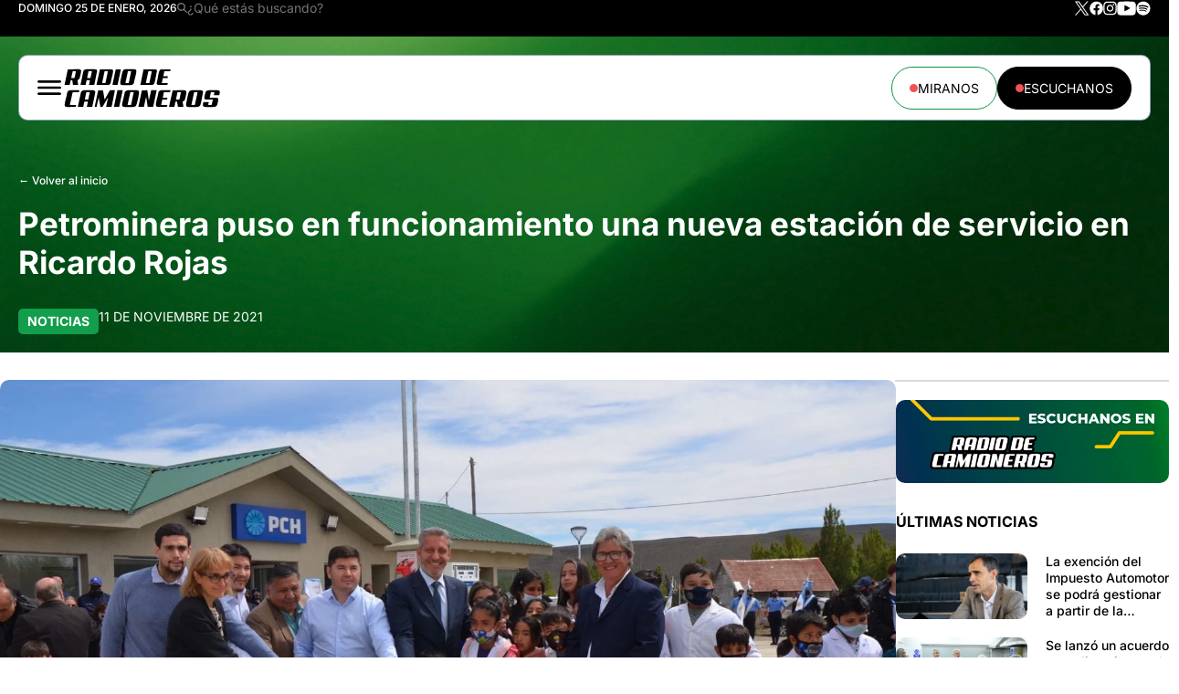

--- FILE ---
content_type: text/html; charset=UTF-8
request_url: https://radiodecamioneros.com.ar/petrominera-puso-en-funcionamiento-una-nueva-estacion-de-servicio-en-ricardo-rojas/
body_size: 23971
content:
<!DOCTYPE html>
<html lang="es-AR">

<head>
    <meta charset="UTF-8">
    <meta http-equiv="X-UA-Compatible" content="IE=edge">
    <meta name="viewport" content="width=device-width, initial-scale=1.0, maximum-scale=1.0, user-scalable=no" />
    <title>Radio de Camioneros </title>
	
	<script async src="https://securepubads.g.doubleclick.net/tag/js/gpt.js" crossorigin="anonymous"></script>
	<script>
	  window.googletag = window.googletag || {cmd: []};
	  googletag.cmd.push(function() {
		  
		googletag.defineSlot('/22919303237/rdc_ms', [[300, 100], [970, 90]], 'div-gpt-ad-1748874520851-0').addService(googletag.pubads());
		googletag.defineSlot('/22919303237/rdc_rec', [300, 250], 'div-gpt-ad-1748870191411-0').addService(googletag.pubads());
		  
		googletag.pubads().enableSingleRequest();
		googletag.enableServices();
	  });
	</script>

    <meta name='robots' content='index, follow, max-image-preview:large, max-snippet:-1, max-video-preview:-1' />
	<style>img:is([sizes="auto" i], [sizes^="auto," i]) { contain-intrinsic-size: 3000px 1500px }</style>
	
	<!-- This site is optimized with the Yoast SEO plugin v26.8 - https://yoast.com/product/yoast-seo-wordpress/ -->
	<link rel="canonical" href="https://radiodecamioneros.com.ar/petrominera-puso-en-funcionamiento-una-nueva-estacion-de-servicio-en-ricardo-rojas/" />
	<meta property="og:locale" content="es_ES" />
	<meta property="og:type" content="article" />
	<meta property="og:title" content="Petrominera puso en funcionamiento una nueva estación de servicio en Ricardo Rojas - Radio de Camioneros" />
	<meta property="og:description" content="Lleva el nombre de José Luis Esperón, en memoria de quien en vida fuera gerente general de la empresa de energía. La obra, tan esperada por los vecinos, quedó operativa en el marco del 97° aniversario de la comuna rural. La red PetroChubut suma así 15 bocas de expendio en todo el territorio provincial En..." />
	<meta property="og:url" content="https://radiodecamioneros.com.ar/petrominera-puso-en-funcionamiento-una-nueva-estacion-de-servicio-en-ricardo-rojas/" />
	<meta property="og:site_name" content="Radio de Camioneros" />
	<meta property="article:publisher" content="https://www.facebook.com/radiodecamioneros/" />
	<meta property="article:published_time" content="2021-11-11T20:21:57+00:00" />
	<meta property="article:modified_time" content="2021-11-11T20:21:59+00:00" />
	<meta property="og:image" content="https://radiodecamioneros.com.ar/wp-content/uploads/2021/11/WhatsApp-Image-2021-11-11-at-16.58.56.jpeg" />
	<meta property="og:image:width" content="1600" />
	<meta property="og:image:height" content="1060" />
	<meta property="og:image:type" content="image/jpeg" />
	<meta name="author" content="Contenidos" />
	<meta name="twitter:card" content="summary_large_image" />
	<meta name="twitter:creator" content="@camionerosradio" />
	<meta name="twitter:site" content="@camionerosradio" />
	<meta name="twitter:label1" content="Escrito por" />
	<meta name="twitter:data1" content="Contenidos" />
	<meta name="twitter:label2" content="Tiempo de lectura" />
	<meta name="twitter:data2" content="4 minutos" />
	<script type="application/ld+json" class="yoast-schema-graph">{"@context":"https://schema.org","@graph":[{"@type":"Article","@id":"https://radiodecamioneros.com.ar/petrominera-puso-en-funcionamiento-una-nueva-estacion-de-servicio-en-ricardo-rojas/#article","isPartOf":{"@id":"https://radiodecamioneros.com.ar/petrominera-puso-en-funcionamiento-una-nueva-estacion-de-servicio-en-ricardo-rojas/"},"author":{"name":"Contenidos","@id":"https://radiodecamioneros.com.ar/#/schema/person/603f0eb8a73f06f41580f5b772a1e2a8"},"headline":"Petrominera puso en funcionamiento una nueva estación de servicio en Ricardo Rojas","datePublished":"2021-11-11T20:21:57+00:00","dateModified":"2021-11-11T20:21:59+00:00","mainEntityOfPage":{"@id":"https://radiodecamioneros.com.ar/petrominera-puso-en-funcionamiento-una-nueva-estacion-de-servicio-en-ricardo-rojas/"},"wordCount":804,"image":{"@id":"https://radiodecamioneros.com.ar/petrominera-puso-en-funcionamiento-una-nueva-estacion-de-servicio-en-ricardo-rojas/#primaryimage"},"thumbnailUrl":"https://radiodecamioneros.com.ar/wp-content/uploads/2021/11/WhatsApp-Image-2021-11-11-at-16.58.56.jpeg","keywords":["jose luis esperon","petrominera","ricardo rojas"],"articleSection":["Noticias"],"inLanguage":"es-AR"},{"@type":"WebPage","@id":"https://radiodecamioneros.com.ar/petrominera-puso-en-funcionamiento-una-nueva-estacion-de-servicio-en-ricardo-rojas/","url":"https://radiodecamioneros.com.ar/petrominera-puso-en-funcionamiento-una-nueva-estacion-de-servicio-en-ricardo-rojas/","name":"Petrominera puso en funcionamiento una nueva estación de servicio en Ricardo Rojas - Radio de Camioneros","isPartOf":{"@id":"https://radiodecamioneros.com.ar/#website"},"primaryImageOfPage":{"@id":"https://radiodecamioneros.com.ar/petrominera-puso-en-funcionamiento-una-nueva-estacion-de-servicio-en-ricardo-rojas/#primaryimage"},"image":{"@id":"https://radiodecamioneros.com.ar/petrominera-puso-en-funcionamiento-una-nueva-estacion-de-servicio-en-ricardo-rojas/#primaryimage"},"thumbnailUrl":"https://radiodecamioneros.com.ar/wp-content/uploads/2021/11/WhatsApp-Image-2021-11-11-at-16.58.56.jpeg","datePublished":"2021-11-11T20:21:57+00:00","dateModified":"2021-11-11T20:21:59+00:00","author":{"@id":"https://radiodecamioneros.com.ar/#/schema/person/603f0eb8a73f06f41580f5b772a1e2a8"},"breadcrumb":{"@id":"https://radiodecamioneros.com.ar/petrominera-puso-en-funcionamiento-una-nueva-estacion-de-servicio-en-ricardo-rojas/#breadcrumb"},"inLanguage":"es-AR","potentialAction":[{"@type":"ReadAction","target":["https://radiodecamioneros.com.ar/petrominera-puso-en-funcionamiento-una-nueva-estacion-de-servicio-en-ricardo-rojas/"]}]},{"@type":"ImageObject","inLanguage":"es-AR","@id":"https://radiodecamioneros.com.ar/petrominera-puso-en-funcionamiento-una-nueva-estacion-de-servicio-en-ricardo-rojas/#primaryimage","url":"https://radiodecamioneros.com.ar/wp-content/uploads/2021/11/WhatsApp-Image-2021-11-11-at-16.58.56.jpeg","contentUrl":"https://radiodecamioneros.com.ar/wp-content/uploads/2021/11/WhatsApp-Image-2021-11-11-at-16.58.56.jpeg","width":1600,"height":1060},{"@type":"BreadcrumbList","@id":"https://radiodecamioneros.com.ar/petrominera-puso-en-funcionamiento-una-nueva-estacion-de-servicio-en-ricardo-rojas/#breadcrumb","itemListElement":[{"@type":"ListItem","position":1,"name":"Portada","item":"https://radiodecamioneros.com.ar/"},{"@type":"ListItem","position":2,"name":"Petrominera puso en funcionamiento una nueva estación de servicio en Ricardo Rojas"}]},{"@type":"WebSite","@id":"https://radiodecamioneros.com.ar/#website","url":"https://radiodecamioneros.com.ar/","name":"Radio de Camioneros","description":"Un sentimiento hecho radio","alternateName":"Radio Camioneros","potentialAction":[{"@type":"SearchAction","target":{"@type":"EntryPoint","urlTemplate":"https://radiodecamioneros.com.ar/?s={search_term_string}"},"query-input":{"@type":"PropertyValueSpecification","valueRequired":true,"valueName":"search_term_string"}}],"inLanguage":"es-AR"},{"@type":"Person","@id":"https://radiodecamioneros.com.ar/#/schema/person/603f0eb8a73f06f41580f5b772a1e2a8","name":"Contenidos"}]}</script>
	<!-- / Yoast SEO plugin. -->


<link rel='dns-prefetch' href='//fonts.googleapis.com' />
<script type="text/javascript">
/* <![CDATA[ */
window._wpemojiSettings = {"baseUrl":"https:\/\/s.w.org\/images\/core\/emoji\/16.0.1\/72x72\/","ext":".png","svgUrl":"https:\/\/s.w.org\/images\/core\/emoji\/16.0.1\/svg\/","svgExt":".svg","source":{"concatemoji":"https:\/\/radiodecamioneros.com.ar\/wp-includes\/js\/wp-emoji-release.min.js?ver=6.8.3"}};
/*! This file is auto-generated */
!function(s,n){var o,i,e;function c(e){try{var t={supportTests:e,timestamp:(new Date).valueOf()};sessionStorage.setItem(o,JSON.stringify(t))}catch(e){}}function p(e,t,n){e.clearRect(0,0,e.canvas.width,e.canvas.height),e.fillText(t,0,0);var t=new Uint32Array(e.getImageData(0,0,e.canvas.width,e.canvas.height).data),a=(e.clearRect(0,0,e.canvas.width,e.canvas.height),e.fillText(n,0,0),new Uint32Array(e.getImageData(0,0,e.canvas.width,e.canvas.height).data));return t.every(function(e,t){return e===a[t]})}function u(e,t){e.clearRect(0,0,e.canvas.width,e.canvas.height),e.fillText(t,0,0);for(var n=e.getImageData(16,16,1,1),a=0;a<n.data.length;a++)if(0!==n.data[a])return!1;return!0}function f(e,t,n,a){switch(t){case"flag":return n(e,"\ud83c\udff3\ufe0f\u200d\u26a7\ufe0f","\ud83c\udff3\ufe0f\u200b\u26a7\ufe0f")?!1:!n(e,"\ud83c\udde8\ud83c\uddf6","\ud83c\udde8\u200b\ud83c\uddf6")&&!n(e,"\ud83c\udff4\udb40\udc67\udb40\udc62\udb40\udc65\udb40\udc6e\udb40\udc67\udb40\udc7f","\ud83c\udff4\u200b\udb40\udc67\u200b\udb40\udc62\u200b\udb40\udc65\u200b\udb40\udc6e\u200b\udb40\udc67\u200b\udb40\udc7f");case"emoji":return!a(e,"\ud83e\udedf")}return!1}function g(e,t,n,a){var r="undefined"!=typeof WorkerGlobalScope&&self instanceof WorkerGlobalScope?new OffscreenCanvas(300,150):s.createElement("canvas"),o=r.getContext("2d",{willReadFrequently:!0}),i=(o.textBaseline="top",o.font="600 32px Arial",{});return e.forEach(function(e){i[e]=t(o,e,n,a)}),i}function t(e){var t=s.createElement("script");t.src=e,t.defer=!0,s.head.appendChild(t)}"undefined"!=typeof Promise&&(o="wpEmojiSettingsSupports",i=["flag","emoji"],n.supports={everything:!0,everythingExceptFlag:!0},e=new Promise(function(e){s.addEventListener("DOMContentLoaded",e,{once:!0})}),new Promise(function(t){var n=function(){try{var e=JSON.parse(sessionStorage.getItem(o));if("object"==typeof e&&"number"==typeof e.timestamp&&(new Date).valueOf()<e.timestamp+604800&&"object"==typeof e.supportTests)return e.supportTests}catch(e){}return null}();if(!n){if("undefined"!=typeof Worker&&"undefined"!=typeof OffscreenCanvas&&"undefined"!=typeof URL&&URL.createObjectURL&&"undefined"!=typeof Blob)try{var e="postMessage("+g.toString()+"("+[JSON.stringify(i),f.toString(),p.toString(),u.toString()].join(",")+"));",a=new Blob([e],{type:"text/javascript"}),r=new Worker(URL.createObjectURL(a),{name:"wpTestEmojiSupports"});return void(r.onmessage=function(e){c(n=e.data),r.terminate(),t(n)})}catch(e){}c(n=g(i,f,p,u))}t(n)}).then(function(e){for(var t in e)n.supports[t]=e[t],n.supports.everything=n.supports.everything&&n.supports[t],"flag"!==t&&(n.supports.everythingExceptFlag=n.supports.everythingExceptFlag&&n.supports[t]);n.supports.everythingExceptFlag=n.supports.everythingExceptFlag&&!n.supports.flag,n.DOMReady=!1,n.readyCallback=function(){n.DOMReady=!0}}).then(function(){return e}).then(function(){var e;n.supports.everything||(n.readyCallback(),(e=n.source||{}).concatemoji?t(e.concatemoji):e.wpemoji&&e.twemoji&&(t(e.twemoji),t(e.wpemoji)))}))}((window,document),window._wpemojiSettings);
/* ]]> */
</script>

<style id='wp-emoji-styles-inline-css' type='text/css'>

	img.wp-smiley, img.emoji {
		display: inline !important;
		border: none !important;
		box-shadow: none !important;
		height: 1em !important;
		width: 1em !important;
		margin: 0 0.07em !important;
		vertical-align: -0.1em !important;
		background: none !important;
		padding: 0 !important;
	}
</style>
<link rel='stylesheet' id='wp-block-library-css' href='https://radiodecamioneros.com.ar/wp-includes/css/dist/block-library/style.min.css?ver=6.8.3' type='text/css' media='all' />
<style id='classic-theme-styles-inline-css' type='text/css'>
/*! This file is auto-generated */
.wp-block-button__link{color:#fff;background-color:#32373c;border-radius:9999px;box-shadow:none;text-decoration:none;padding:calc(.667em + 2px) calc(1.333em + 2px);font-size:1.125em}.wp-block-file__button{background:#32373c;color:#fff;text-decoration:none}
</style>
<link rel='stylesheet' id='jet-engine-frontend-css' href='https://radiodecamioneros.com.ar/wp-content/plugins/jet-engine/assets/css/frontend.css?ver=3.7.5' type='text/css' media='all' />
<style id='global-styles-inline-css' type='text/css'>
:root{--wp--preset--aspect-ratio--square: 1;--wp--preset--aspect-ratio--4-3: 4/3;--wp--preset--aspect-ratio--3-4: 3/4;--wp--preset--aspect-ratio--3-2: 3/2;--wp--preset--aspect-ratio--2-3: 2/3;--wp--preset--aspect-ratio--16-9: 16/9;--wp--preset--aspect-ratio--9-16: 9/16;--wp--preset--color--black: #000000;--wp--preset--color--cyan-bluish-gray: #abb8c3;--wp--preset--color--white: #ffffff;--wp--preset--color--pale-pink: #f78da7;--wp--preset--color--vivid-red: #cf2e2e;--wp--preset--color--luminous-vivid-orange: #ff6900;--wp--preset--color--luminous-vivid-amber: #fcb900;--wp--preset--color--light-green-cyan: #7bdcb5;--wp--preset--color--vivid-green-cyan: #00d084;--wp--preset--color--pale-cyan-blue: #8ed1fc;--wp--preset--color--vivid-cyan-blue: #0693e3;--wp--preset--color--vivid-purple: #9b51e0;--wp--preset--gradient--vivid-cyan-blue-to-vivid-purple: linear-gradient(135deg,rgba(6,147,227,1) 0%,rgb(155,81,224) 100%);--wp--preset--gradient--light-green-cyan-to-vivid-green-cyan: linear-gradient(135deg,rgb(122,220,180) 0%,rgb(0,208,130) 100%);--wp--preset--gradient--luminous-vivid-amber-to-luminous-vivid-orange: linear-gradient(135deg,rgba(252,185,0,1) 0%,rgba(255,105,0,1) 100%);--wp--preset--gradient--luminous-vivid-orange-to-vivid-red: linear-gradient(135deg,rgba(255,105,0,1) 0%,rgb(207,46,46) 100%);--wp--preset--gradient--very-light-gray-to-cyan-bluish-gray: linear-gradient(135deg,rgb(238,238,238) 0%,rgb(169,184,195) 100%);--wp--preset--gradient--cool-to-warm-spectrum: linear-gradient(135deg,rgb(74,234,220) 0%,rgb(151,120,209) 20%,rgb(207,42,186) 40%,rgb(238,44,130) 60%,rgb(251,105,98) 80%,rgb(254,248,76) 100%);--wp--preset--gradient--blush-light-purple: linear-gradient(135deg,rgb(255,206,236) 0%,rgb(152,150,240) 100%);--wp--preset--gradient--blush-bordeaux: linear-gradient(135deg,rgb(254,205,165) 0%,rgb(254,45,45) 50%,rgb(107,0,62) 100%);--wp--preset--gradient--luminous-dusk: linear-gradient(135deg,rgb(255,203,112) 0%,rgb(199,81,192) 50%,rgb(65,88,208) 100%);--wp--preset--gradient--pale-ocean: linear-gradient(135deg,rgb(255,245,203) 0%,rgb(182,227,212) 50%,rgb(51,167,181) 100%);--wp--preset--gradient--electric-grass: linear-gradient(135deg,rgb(202,248,128) 0%,rgb(113,206,126) 100%);--wp--preset--gradient--midnight: linear-gradient(135deg,rgb(2,3,129) 0%,rgb(40,116,252) 100%);--wp--preset--font-size--small: 13px;--wp--preset--font-size--medium: 20px;--wp--preset--font-size--large: 36px;--wp--preset--font-size--x-large: 42px;--wp--preset--spacing--20: 0.44rem;--wp--preset--spacing--30: 0.67rem;--wp--preset--spacing--40: 1rem;--wp--preset--spacing--50: 1.5rem;--wp--preset--spacing--60: 2.25rem;--wp--preset--spacing--70: 3.38rem;--wp--preset--spacing--80: 5.06rem;--wp--preset--shadow--natural: 6px 6px 9px rgba(0, 0, 0, 0.2);--wp--preset--shadow--deep: 12px 12px 50px rgba(0, 0, 0, 0.4);--wp--preset--shadow--sharp: 6px 6px 0px rgba(0, 0, 0, 0.2);--wp--preset--shadow--outlined: 6px 6px 0px -3px rgba(255, 255, 255, 1), 6px 6px rgba(0, 0, 0, 1);--wp--preset--shadow--crisp: 6px 6px 0px rgba(0, 0, 0, 1);}:where(.is-layout-flex){gap: 0.5em;}:where(.is-layout-grid){gap: 0.5em;}body .is-layout-flex{display: flex;}.is-layout-flex{flex-wrap: wrap;align-items: center;}.is-layout-flex > :is(*, div){margin: 0;}body .is-layout-grid{display: grid;}.is-layout-grid > :is(*, div){margin: 0;}:where(.wp-block-columns.is-layout-flex){gap: 2em;}:where(.wp-block-columns.is-layout-grid){gap: 2em;}:where(.wp-block-post-template.is-layout-flex){gap: 1.25em;}:where(.wp-block-post-template.is-layout-grid){gap: 1.25em;}.has-black-color{color: var(--wp--preset--color--black) !important;}.has-cyan-bluish-gray-color{color: var(--wp--preset--color--cyan-bluish-gray) !important;}.has-white-color{color: var(--wp--preset--color--white) !important;}.has-pale-pink-color{color: var(--wp--preset--color--pale-pink) !important;}.has-vivid-red-color{color: var(--wp--preset--color--vivid-red) !important;}.has-luminous-vivid-orange-color{color: var(--wp--preset--color--luminous-vivid-orange) !important;}.has-luminous-vivid-amber-color{color: var(--wp--preset--color--luminous-vivid-amber) !important;}.has-light-green-cyan-color{color: var(--wp--preset--color--light-green-cyan) !important;}.has-vivid-green-cyan-color{color: var(--wp--preset--color--vivid-green-cyan) !important;}.has-pale-cyan-blue-color{color: var(--wp--preset--color--pale-cyan-blue) !important;}.has-vivid-cyan-blue-color{color: var(--wp--preset--color--vivid-cyan-blue) !important;}.has-vivid-purple-color{color: var(--wp--preset--color--vivid-purple) !important;}.has-black-background-color{background-color: var(--wp--preset--color--black) !important;}.has-cyan-bluish-gray-background-color{background-color: var(--wp--preset--color--cyan-bluish-gray) !important;}.has-white-background-color{background-color: var(--wp--preset--color--white) !important;}.has-pale-pink-background-color{background-color: var(--wp--preset--color--pale-pink) !important;}.has-vivid-red-background-color{background-color: var(--wp--preset--color--vivid-red) !important;}.has-luminous-vivid-orange-background-color{background-color: var(--wp--preset--color--luminous-vivid-orange) !important;}.has-luminous-vivid-amber-background-color{background-color: var(--wp--preset--color--luminous-vivid-amber) !important;}.has-light-green-cyan-background-color{background-color: var(--wp--preset--color--light-green-cyan) !important;}.has-vivid-green-cyan-background-color{background-color: var(--wp--preset--color--vivid-green-cyan) !important;}.has-pale-cyan-blue-background-color{background-color: var(--wp--preset--color--pale-cyan-blue) !important;}.has-vivid-cyan-blue-background-color{background-color: var(--wp--preset--color--vivid-cyan-blue) !important;}.has-vivid-purple-background-color{background-color: var(--wp--preset--color--vivid-purple) !important;}.has-black-border-color{border-color: var(--wp--preset--color--black) !important;}.has-cyan-bluish-gray-border-color{border-color: var(--wp--preset--color--cyan-bluish-gray) !important;}.has-white-border-color{border-color: var(--wp--preset--color--white) !important;}.has-pale-pink-border-color{border-color: var(--wp--preset--color--pale-pink) !important;}.has-vivid-red-border-color{border-color: var(--wp--preset--color--vivid-red) !important;}.has-luminous-vivid-orange-border-color{border-color: var(--wp--preset--color--luminous-vivid-orange) !important;}.has-luminous-vivid-amber-border-color{border-color: var(--wp--preset--color--luminous-vivid-amber) !important;}.has-light-green-cyan-border-color{border-color: var(--wp--preset--color--light-green-cyan) !important;}.has-vivid-green-cyan-border-color{border-color: var(--wp--preset--color--vivid-green-cyan) !important;}.has-pale-cyan-blue-border-color{border-color: var(--wp--preset--color--pale-cyan-blue) !important;}.has-vivid-cyan-blue-border-color{border-color: var(--wp--preset--color--vivid-cyan-blue) !important;}.has-vivid-purple-border-color{border-color: var(--wp--preset--color--vivid-purple) !important;}.has-vivid-cyan-blue-to-vivid-purple-gradient-background{background: var(--wp--preset--gradient--vivid-cyan-blue-to-vivid-purple) !important;}.has-light-green-cyan-to-vivid-green-cyan-gradient-background{background: var(--wp--preset--gradient--light-green-cyan-to-vivid-green-cyan) !important;}.has-luminous-vivid-amber-to-luminous-vivid-orange-gradient-background{background: var(--wp--preset--gradient--luminous-vivid-amber-to-luminous-vivid-orange) !important;}.has-luminous-vivid-orange-to-vivid-red-gradient-background{background: var(--wp--preset--gradient--luminous-vivid-orange-to-vivid-red) !important;}.has-very-light-gray-to-cyan-bluish-gray-gradient-background{background: var(--wp--preset--gradient--very-light-gray-to-cyan-bluish-gray) !important;}.has-cool-to-warm-spectrum-gradient-background{background: var(--wp--preset--gradient--cool-to-warm-spectrum) !important;}.has-blush-light-purple-gradient-background{background: var(--wp--preset--gradient--blush-light-purple) !important;}.has-blush-bordeaux-gradient-background{background: var(--wp--preset--gradient--blush-bordeaux) !important;}.has-luminous-dusk-gradient-background{background: var(--wp--preset--gradient--luminous-dusk) !important;}.has-pale-ocean-gradient-background{background: var(--wp--preset--gradient--pale-ocean) !important;}.has-electric-grass-gradient-background{background: var(--wp--preset--gradient--electric-grass) !important;}.has-midnight-gradient-background{background: var(--wp--preset--gradient--midnight) !important;}.has-small-font-size{font-size: var(--wp--preset--font-size--small) !important;}.has-medium-font-size{font-size: var(--wp--preset--font-size--medium) !important;}.has-large-font-size{font-size: var(--wp--preset--font-size--large) !important;}.has-x-large-font-size{font-size: var(--wp--preset--font-size--x-large) !important;}
:where(.wp-block-post-template.is-layout-flex){gap: 1.25em;}:where(.wp-block-post-template.is-layout-grid){gap: 1.25em;}
:where(.wp-block-columns.is-layout-flex){gap: 2em;}:where(.wp-block-columns.is-layout-grid){gap: 2em;}
:root :where(.wp-block-pullquote){font-size: 1.5em;line-height: 1.6;}
</style>
<link rel='stylesheet' id='inter-font-css' href='https://fonts.googleapis.com/css2?family=Inter%3Awght%40400%3B500%3B600%3B700&#038;display=swap&#038;ver=6.8.3' type='text/css' media='all' />
<link rel='stylesheet' id='estilos-principales-css' href='https://radiodecamioneros.com.ar/wp-content/themes/radio-camioneros-v2/style.css?ver=6.8.3' type='text/css' media='all' />
<link rel='stylesheet' id='top-navbar-style-css' href='https://radiodecamioneros.com.ar/wp-content/themes/radio-camioneros-v2/assets/css/top-navbar.css' type='text/css' media='all' />
<link rel='stylesheet' id='navbar-style-css' href='https://radiodecamioneros.com.ar/wp-content/themes/radio-camioneros-v2/assets/css/navbar.css' type='text/css' media='all' />
<link rel='stylesheet' id='footer-style-css' href='https://radiodecamioneros.com.ar/wp-content/themes/radio-camioneros-v2/assets/css/footer.css' type='text/css' media='all' />
<link rel='stylesheet' id='elementor-frontend-css' href='https://radiodecamioneros.com.ar/wp-content/uploads/elementor/css/custom-frontend.min.css?ver=1769053132' type='text/css' media='all' />
<link rel='stylesheet' id='widget-heading-css' href='https://radiodecamioneros.com.ar/wp-content/plugins/elementor/assets/css/widget-heading.min.css?ver=3.32.0-dev3' type='text/css' media='all' />
<link rel='stylesheet' id='swiper-css' href='https://radiodecamioneros.com.ar/wp-content/plugins/elementor/assets/lib/swiper/v8/css/swiper.min.css?ver=8.4.5' type='text/css' media='all' />
<link rel='stylesheet' id='e-swiper-css' href='https://radiodecamioneros.com.ar/wp-content/plugins/elementor/assets/css/conditionals/e-swiper.min.css?ver=3.32.0-dev3' type='text/css' media='all' />
<link rel='stylesheet' id='widget-image-css' href='https://radiodecamioneros.com.ar/wp-content/plugins/elementor/assets/css/widget-image.min.css?ver=3.32.0-dev3' type='text/css' media='all' />
<link rel='stylesheet' id='widget-share-buttons-css' href='https://radiodecamioneros.com.ar/wp-content/plugins/elementor-pro/assets/css/widget-share-buttons.min.css?ver=3.31.3' type='text/css' media='all' />
<link rel='stylesheet' id='e-apple-webkit-css' href='https://radiodecamioneros.com.ar/wp-content/uploads/elementor/css/custom-apple-webkit.min.css?ver=1769053132' type='text/css' media='all' />
<link rel='stylesheet' id='e-sticky-css' href='https://radiodecamioneros.com.ar/wp-content/plugins/elementor-pro/assets/css/modules/sticky.min.css?ver=3.31.3' type='text/css' media='all' />
<link rel='stylesheet' id='elementor-post-52892-css' href='https://radiodecamioneros.com.ar/wp-content/uploads/elementor/css/post-52892.css?ver=1769053362' type='text/css' media='all' />
<link rel='stylesheet' id='elementor-post-54257-css' href='https://radiodecamioneros.com.ar/wp-content/uploads/elementor/css/post-54257.css?ver=1769053133' type='text/css' media='all' />
<link rel='stylesheet' id='elementor-post-53499-css' href='https://radiodecamioneros.com.ar/wp-content/uploads/elementor/css/post-53499.css?ver=1769053362' type='text/css' media='all' />
<link rel='stylesheet' id='elementor-post-53180-css' href='https://radiodecamioneros.com.ar/wp-content/uploads/elementor/css/post-53180.css?ver=1769053362' type='text/css' media='all' />
<link rel='stylesheet' id='elementor-gf-local-inter-css' href='https://radiodecamioneros.com.ar/wp-content/uploads/elementor/google-fonts/css/inter.css?ver=1747493007' type='text/css' media='all' />
<link rel='stylesheet' id='elementor-gf-local-robotoslab-css' href='https://radiodecamioneros.com.ar/wp-content/uploads/elementor/google-fonts/css/robotoslab.css?ver=1747493012' type='text/css' media='all' />
<link rel='stylesheet' id='elementor-gf-local-roboto-css' href='https://radiodecamioneros.com.ar/wp-content/uploads/elementor/google-fonts/css/roboto.css?ver=1747493025' type='text/css' media='all' />
<script type="text/javascript" src="https://radiodecamioneros.com.ar/wp-content/themes/radio-camioneros-v2/assets/js/index.js?ver=6.8.3" id="scripts-js"></script>
<script type="text/javascript" src="https://radiodecamioneros.com.ar/wp-includes/js/jquery/jquery.min.js?ver=3.7.1" id="jquery-core-js"></script>
<script type="text/javascript" src="https://radiodecamioneros.com.ar/wp-includes/js/jquery/jquery-migrate.min.js?ver=3.4.1" id="jquery-migrate-js"></script>
<link rel="https://api.w.org/" href="https://radiodecamioneros.com.ar/wp-json/" /><link rel="alternate" title="JSON" type="application/json" href="https://radiodecamioneros.com.ar/wp-json/wp/v2/posts/1947" /><link rel="EditURI" type="application/rsd+xml" title="RSD" href="https://radiodecamioneros.com.ar/xmlrpc.php?rsd" />
<meta name="generator" content="WordPress 6.8.3" />
<link rel='shortlink' href='https://radiodecamioneros.com.ar/?p=1947' />
<link rel="alternate" title="oEmbed (JSON)" type="application/json+oembed" href="https://radiodecamioneros.com.ar/wp-json/oembed/1.0/embed?url=https%3A%2F%2Fradiodecamioneros.com.ar%2Fpetrominera-puso-en-funcionamiento-una-nueva-estacion-de-servicio-en-ricardo-rojas%2F" />
<link rel="alternate" title="oEmbed (XML)" type="text/xml+oembed" href="https://radiodecamioneros.com.ar/wp-json/oembed/1.0/embed?url=https%3A%2F%2Fradiodecamioneros.com.ar%2Fpetrominera-puso-en-funcionamiento-una-nueva-estacion-de-servicio-en-ricardo-rojas%2F&#038;format=xml" />
<meta name="generator" content="Elementor 3.32.0-dev3; features: e_font_icon_svg, additional_custom_breakpoints; settings: css_print_method-external, google_font-enabled, font_display-auto">
			<style>
				.e-con.e-parent:nth-of-type(n+4):not(.e-lazyloaded):not(.e-no-lazyload),
				.e-con.e-parent:nth-of-type(n+4):not(.e-lazyloaded):not(.e-no-lazyload) * {
					background-image: none !important;
				}
				@media screen and (max-height: 1024px) {
					.e-con.e-parent:nth-of-type(n+3):not(.e-lazyloaded):not(.e-no-lazyload),
					.e-con.e-parent:nth-of-type(n+3):not(.e-lazyloaded):not(.e-no-lazyload) * {
						background-image: none !important;
					}
				}
				@media screen and (max-height: 640px) {
					.e-con.e-parent:nth-of-type(n+2):not(.e-lazyloaded):not(.e-no-lazyload),
					.e-con.e-parent:nth-of-type(n+2):not(.e-lazyloaded):not(.e-no-lazyload) * {
						background-image: none !important;
					}
				}
			</style>
					<style type="text/css" id="wp-custom-css">
			.ad-container{
  display: flex;
  align-items: center;
  justify-content: center;
  box-sizing: content-box;
  position: relative;
	max-width: 100%;
}
.ad-container .ms{
		min-width:970px;
	}

@media screen and (max-width: 1024px) {
	.ad-container .ms{
		min-width:300px;
	}
}		</style>
		</head>


<body class="wp-singular post-template-default single single-post postid-1947 single-format-standard wp-theme-radio-camioneros-v2 elementor-beta elementor-default elementor-template-full-width elementor-kit-52892 elementor-page-54257">

    <header class="header">
        <div class="top-header">
            <div class="container top-header-content">
                <div class="header-left-text">
                    DOMINGO 25 DE ENERO, 2026                    <div class="top-header-left-scroll">
                        <div class="red-dot"></div>
                        <p>ESTAMOS EN VIVO</p>
                    </div>
                    <form role="search" method="get" class="search-form" action="https://radiodecamioneros.com.ar/">
                        <button type="submit" class="search-submit"> <img src="https://radiodecamioneros.com.ar/wp-content/themes/radio-camioneros-v2/assets/img/icon-search.svg" alt="Buscar"></button>
                        <input class="search-field" placeholder="¿Qué estás buscando?" value="" name="s" />
                    </form>
                </div>
                <div class="header-right-icons">
                    <div class="top-header-right-scroll">
                        <div class="red-dot"></div>
                        <p>ESTAMOS EN VIVO</p>
                    </div>
                    <div class="social-icons">
                        <a href="https://twitter.com/camionerosradio" target="_blank" rel="noopener noreferrer">
                            <img src="https://radiodecamioneros.com.ar/wp-content/themes/radio-camioneros-v2/assets/img/icon-x.svg" alt="Twitter">
                        </a>
                        <a href="https://www.facebook.com/Radio-de-Camioneros-Comodoro-Rivadavia-159892451208730/" target="_blank" rel="noopener noreferrer">
                            <img src="https://radiodecamioneros.com.ar/wp-content/themes/radio-camioneros-v2/assets/img/icon-facebook.svg" alt="Facebook">
                        </a>
                        <a href="https://www.instagram.com/radiodecamioneros/" target="_blank" rel="noopener noreferrer">
                            <img src="https://radiodecamioneros.com.ar/wp-content/themes/radio-camioneros-v2/assets/img/icon-instagram.svg" alt="Instagram">
                        </a>
                        <a href="https://www.youtube.com/channel/UCx0ZTnObZJEuNvOlI-BhDvQ" target="_blank" rel="noopener noreferrer">
                            <img src="https://radiodecamioneros.com.ar/wp-content/themes/radio-camioneros-v2/assets/img/icon-youtube.svg" alt="Youtube">
                        </a>
                        <a href="https://open.spotify.com/show/01RjENESQPNG9QrrxPKKvM?si=08398af7f4414ee6" target="_blank" rel="noopener noreferrer">
                            <img src="https://radiodecamioneros.com.ar/wp-content/themes/radio-camioneros-v2/assets/img/icon-spotify.svg" alt="Spotify">
                        </a>
                    </div>
                </div>
            </div>
        </div>
        <div class="top-header-search">
            <form role="search" method="get" class="search-form-mobile" action="https://radiodecamioneros.com.ar/">
                <button type="submit" class="search-submit">
                    <img src="https://radiodecamioneros.com.ar/wp-content/themes/radio-camioneros-v2/assets/img/icon-search.svg" alt="Buscar">
                </button>
                <input class="search-field" placeholder="¿Qué estás buscando?" value="" name="s" />
            </form>
        </div>
        <div class="container">
            <div class="header-navbar">
                <div class="left-section">
                    <button id="menuToggle" class="navbar-menu-button" aria-label="Abrir menú">
                        <img src="https://radiodecamioneros.com.ar/wp-content/themes/radio-camioneros-v2/assets/img/icon-menu.svg" alt="Menú">
                    </button>
                    <div class="navbar-logo">
                        <a href="/" rel="noopener noreferrer">
                            <img src="https://radiodecamioneros.com.ar/wp-content/themes/radio-camioneros-v2/assets/img/logo-radio-navbar.svg" alt="Logo Camioneros">
                        </a>
                    </div>
                </div>
                <div class="right-section">
                    <div>
                        <a href="https://www.youtube.com/channel/UCx0ZTnObZJEuNvOlI-BhDvQ" target="_blank" rel="noopener noreferrer" aria-label="Escuchanos" class="button-miranos">

                            <div class="red-dot"></div>
                            <p>MIRANOS</p>
                        </a>
                    </div>
                    <div>
                        <a href="http://radio.radiodecamioneros.com.ar/" target="_blank" rel="noopener noreferrer" aria-label="Escuchanos" class="button-escuchanos" onclick="window.open(this.href, this.target, 'width=400,height=620,toolbar=0,scrollbars=0,location=0,statusbar=0,menubar=0,resizable=0'); return false;">
                            <div class="red-dot"></div>
                            <div>
                                <p>ESCUCHANOS</p>
                            </div>
                        </a>
                    </div>
                    <div>
                        <a href="http://radio.radiodecamioneros.com.ar/" target="_blank" rel="noopener noreferrer" class="button-play-link" aria-label="Reproducir" onclick="window.open(this.href, this.target, 'width=400,height=620,toolbar=0,scrollbars=0,location=0,statusbar=0,menubar=0,resizable=0'); return false;">
                            <img class="icon-play" src="https://radiodecamioneros.com.ar/wp-content/themes/radio-camioneros-v2/assets/img/icon-play.svg" alt="Play">
                            <div class="red-dot-play"></div>
                        </a>
                    </div>
                </div>
            </div>
        </div>
    </header>
    <div id="sidebar" class="sidebar">
        <div class="sidebar-content">
            <div class="sidebar-header">
                <img src="https://radiodecamioneros.com.ar/wp-content/themes/radio-camioneros-v2/assets/img/logo-radio-navbar.svg" alt="Logo">
                <button id="closeSidebar" class="close-button" aria-label="Cerrar menú">×</button>
            </div>
            <nav class="sidebar-nav">
                <a href="https://www.youtube.com/channel/UCx0ZTnObZJEuNvOlI-BhDvQ" target="_blank" class="custom-menu-item">
                    <div>
                        <img src="https://radiodecamioneros.com.ar/wp-content/themes/radio-camioneros-v2/assets/img/icon-youtube-black.svg" alt="YouTube" style="width: 20px; vertical-align: middle; margin-right: 8px;">
                        MIRANOS
                    </div>
                    <div>
                        <span class="red-dot"></span>
                    </div>
                </a>
                <nav class="menu desktop-only"><ul id="menu-menu-principal" class=""><li id="menu-item-54311" class="menu-item menu-item-type-taxonomy menu-item-object-category menu-item-54311"><a href="https://radiodecamioneros.com.ar/seccion/actualidad/">Actualidad</a></li>
<li id="menu-item-54310" class="menu-item menu-item-type-taxonomy menu-item-object-category menu-item-54310"><a href="https://radiodecamioneros.com.ar/seccion/esto-paso/">Esto pasó</a></li>
<li id="menu-item-54309" class="menu-item menu-item-type-taxonomy menu-item-object-category current-post-ancestor current-menu-parent current-post-parent menu-item-54309"><a href="https://radiodecamioneros.com.ar/seccion/noticias/">Noticias</a></li>
<li id="menu-item-54312" class="menu-item menu-item-type-taxonomy menu-item-object-category menu-item-54312"><a href="https://radiodecamioneros.com.ar/seccion/deportes/">Deportes</a></li>
<li id="menu-item-54314" class="menu-item menu-item-type-post_type menu-item-object-page menu-item-54314"><a href="https://radiodecamioneros.com.ar/la-radio/">La Radio</a></li>
</ul></nav>            </nav>
            <div class="sidebar-footer">
                <div class="social-icons">
                    <a href="https://twitter.com/camionerosradio" target="_blank" rel="noopener noreferrer">
                        <img src="https://radiodecamioneros.com.ar/wp-content/themes/radio-camioneros-v2/assets/img/icon-x-black.svg" alt="Twitter">
                    </a>
                    <a href="https://www.facebook.com/Radio-de-Camioneros-Comodoro-Rivadavia-159892451208730/" target="_blank" rel="noopener noreferrer">
                        <img src="https://radiodecamioneros.com.ar/wp-content/themes/radio-camioneros-v2/assets/img/icon-facebook-black.svg" alt="Facebook">
                    </a>
                    <a href="https://www.instagram.com/radiodecamioneros/" target="_blank" rel="noopener noreferrer">
                        <img src="https://radiodecamioneros.com.ar/wp-content/themes/radio-camioneros-v2/assets/img/icon-instagram-black.svg" alt="Instagram">
                    </a>
                    <a href="https://www.youtube.com/channel/UCx0ZTnObZJEuNvOlI-BhDvQ" target="_blank" rel="noopener noreferrer">
                        <img src="https://radiodecamioneros.com.ar/wp-content/themes/radio-camioneros-v2/assets/img/icon-youtube-black.svg" alt="Youtube">
                    </a>
                    <a href="https://open.spotify.com/show/01RjENESQPNG9QrrxPKKvM?si=e2e8de39fc9446c3" target="_blank" rel="noopener noreferrer">
                        <img src="https://radiodecamioneros.com.ar/wp-content/themes/radio-camioneros-v2/assets/img/icon-spotify-black.svg" alt="Spotify">
                    </a>
                </div>
            </div>
        </div>
    </div>
    <div id="sidebarOverlay" class="sidebar-overlay"></div>		<div data-elementor-type="single-post" data-elementor-id="54257" class="elementor elementor-54257 elementor-location-single post-1947 post type-post status-publish format-standard has-post-thumbnail hentry category-noticias tag-jose-luis-esperon tag-petrominera tag-ricardo-rojas" data-elementor-post-type="elementor_library">
			<div class="elementor-element elementor-element-b9a6d7b e-flex e-con-boxed e-con e-parent" data-id="b9a6d7b" data-element_type="container" data-settings="{&quot;background_background&quot;:&quot;classic&quot;}">
					<div class="e-con-inner">
		<div class="elementor-element elementor-element-64178dcb e-con-full container e-flex e-con e-child" data-id="64178dcb" data-element_type="container">
				<div class="elementor-element elementor-element-4794acce elementor-widget elementor-widget-heading" data-id="4794acce" data-element_type="widget" data-widget_type="heading.default">
					<p class="elementor-heading-title elementor-size-default"><a href="/">← Volver al inicio</a></p>				</div>
				<div class="elementor-element elementor-element-51fe252b elementor-widget elementor-widget-theme-post-title elementor-page-title elementor-widget-heading" data-id="51fe252b" data-element_type="widget" data-widget_type="theme-post-title.default">
					<h1 class="elementor-heading-title elementor-size-default">Petrominera puso en funcionamiento una nueva estación de servicio en Ricardo Rojas</h1>				</div>
		<div class="elementor-element elementor-element-42a2d7f e-con-full e-flex e-con e-child" data-id="42a2d7f" data-element_type="container">
				<div class="elementor-element elementor-element-53484f7 elementor-widget__width-auto elementor-widget elementor-widget-jet-listing-dynamic-terms" data-id="53484f7" data-element_type="widget" data-widget_type="jet-listing-dynamic-terms.default">
				<div class="elementor-widget-container">
					<div class="jet-listing jet-listing-dynamic-terms"><a href="https://radiodecamioneros.com.ar/seccion/noticias/" class="jet-listing-dynamic-terms__link">Noticias</a></div>				</div>
				</div>
				<div class="elementor-element elementor-element-68bb2dfd elementor-widget__width-auto elementor-widget elementor-widget-jet-listing-dynamic-field" data-id="68bb2dfd" data-element_type="widget" data-widget_type="jet-listing-dynamic-field.default">
					<div class="jet-listing jet-listing-dynamic-field display-inline"><div class="jet-listing-dynamic-field__inline-wrap"><div class="jet-listing-dynamic-field__content">11 DE noviembre DE 2021</div></div></div>				</div>
				</div>
				</div>
					</div>
				</div>
		<div class="elementor-element elementor-element-425cbe5a e-flex e-con-boxed e-con e-parent" data-id="425cbe5a" data-element_type="container">
					<div class="e-con-inner">
		<div class="elementor-element elementor-element-5c1f344e e-con-full e-flex e-con e-child" data-id="5c1f344e" data-element_type="container">
		<div class="elementor-element elementor-element-5dc04133 e-con-full e-flex e-con e-child" data-id="5dc04133" data-element_type="container">
		<div class="elementor-element elementor-element-79c29d90 e-con-full e-flex e-con e-child" data-id="79c29d90" data-element_type="container">
				<div class="elementor-element elementor-element-58bb8c59 elementor-widget__width-inherit elementor-widget elementor-widget-theme-post-featured-image elementor-widget-image" data-id="58bb8c59" data-element_type="widget" data-widget_type="theme-post-featured-image.default">
															<img width="1600" height="1060" src="https://radiodecamioneros.com.ar/wp-content/uploads/2021/11/WhatsApp-Image-2021-11-11-at-16.58.56.jpeg" class="attachment-large size-large wp-image-1948" alt="" srcset="https://radiodecamioneros.com.ar/wp-content/uploads/2021/11/WhatsApp-Image-2021-11-11-at-16.58.56.jpeg 1600w, https://radiodecamioneros.com.ar/wp-content/uploads/2021/11/WhatsApp-Image-2021-11-11-at-16.58.56-768x509.jpeg 768w, https://radiodecamioneros.com.ar/wp-content/uploads/2021/11/WhatsApp-Image-2021-11-11-at-16.58.56-1536x1018.jpeg 1536w, https://radiodecamioneros.com.ar/wp-content/uploads/2021/11/WhatsApp-Image-2021-11-11-at-16.58.56-150x99.jpeg 150w, https://radiodecamioneros.com.ar/wp-content/uploads/2021/11/WhatsApp-Image-2021-11-11-at-16.58.56-450x298.jpeg 450w, https://radiodecamioneros.com.ar/wp-content/uploads/2021/11/WhatsApp-Image-2021-11-11-at-16.58.56-1200x795.jpeg 1200w" sizes="(max-width: 1600px) 100vw, 1600px" />															</div>
		<div class="elementor-element elementor-element-2d59d445 e-con-full e-flex e-con e-child" data-id="2d59d445" data-element_type="container" data-settings="{&quot;background_background&quot;:&quot;classic&quot;}">
				<div class="elementor-element elementor-element-490f9f38 elementor-widget__width-auto elementor-widget elementor-widget-heading" data-id="490f9f38" data-element_type="widget" data-widget_type="heading.default">
					<h2 class="elementor-heading-title elementor-size-default">COMPARTÍ ESTE CONTENIDO</h2>				</div>
				<div class="elementor-element elementor-element-79a8b40a elementor-share-buttons--view-icon elementor-share-buttons--skin-framed elementor-share-buttons--shape-circle elementor-share-buttons--align-center elementor-share-buttons--color-custom elementor-widget__width-auto elementor-share-buttons-mobile--align-center elementor-grid-0 elementor-widget elementor-widget-share-buttons" data-id="79a8b40a" data-element_type="widget" data-widget_type="share-buttons.default">
							<div class="elementor-grid" role="list">
								<div class="elementor-grid-item" role="listitem">
						<div class="elementor-share-btn elementor-share-btn_whatsapp" role="button" tabindex="0" aria-label="Share on whatsapp">
															<span class="elementor-share-btn__icon">
								<svg class="e-font-icon-svg e-fab-whatsapp" viewBox="0 0 448 512" xmlns="http://www.w3.org/2000/svg"><path d="M380.9 97.1C339 55.1 283.2 32 223.9 32c-122.4 0-222 99.6-222 222 0 39.1 10.2 77.3 29.6 111L0 480l117.7-30.9c32.4 17.7 68.9 27 106.1 27h.1c122.3 0 224.1-99.6 224.1-222 0-59.3-25.2-115-67.1-157zm-157 341.6c-33.2 0-65.7-8.9-94-25.7l-6.7-4-69.8 18.3L72 359.2l-4.4-7c-18.5-29.4-28.2-63.3-28.2-98.2 0-101.7 82.8-184.5 184.6-184.5 49.3 0 95.6 19.2 130.4 54.1 34.8 34.9 56.2 81.2 56.1 130.5 0 101.8-84.9 184.6-186.6 184.6zm101.2-138.2c-5.5-2.8-32.8-16.2-37.9-18-5.1-1.9-8.8-2.8-12.5 2.8-3.7 5.6-14.3 18-17.6 21.8-3.2 3.7-6.5 4.2-12 1.4-32.6-16.3-54-29.1-75.5-66-5.7-9.8 5.7-9.1 16.3-30.3 1.8-3.7.9-6.9-.5-9.7-1.4-2.8-12.5-30.1-17.1-41.2-4.5-10.8-9.1-9.3-12.5-9.5-3.2-.2-6.9-.2-10.6-.2-3.7 0-9.7 1.4-14.8 6.9-5.1 5.6-19.4 19-19.4 46.3 0 27.3 19.9 53.7 22.6 57.4 2.8 3.7 39.1 59.7 94.8 83.8 35.2 15.2 49 16.5 66.6 13.9 10.7-1.6 32.8-13.4 37.4-26.4 4.6-13 4.6-24.1 3.2-26.4-1.3-2.5-5-3.9-10.5-6.6z"></path></svg>							</span>
																				</div>
					</div>
									<div class="elementor-grid-item" role="listitem">
						<div class="elementor-share-btn elementor-share-btn_facebook" role="button" tabindex="0" aria-label="Share on facebook">
															<span class="elementor-share-btn__icon">
								<svg class="e-font-icon-svg e-fab-facebook" viewBox="0 0 512 512" xmlns="http://www.w3.org/2000/svg"><path d="M504 256C504 119 393 8 256 8S8 119 8 256c0 123.78 90.69 226.38 209.25 245V327.69h-63V256h63v-54.64c0-62.15 37-96.48 93.67-96.48 27.14 0 55.52 4.84 55.52 4.84v61h-31.28c-30.8 0-40.41 19.12-40.41 38.73V256h68.78l-11 71.69h-57.78V501C413.31 482.38 504 379.78 504 256z"></path></svg>							</span>
																				</div>
					</div>
									<div class="elementor-grid-item" role="listitem">
						<div class="elementor-share-btn elementor-share-btn_x-twitter" role="button" tabindex="0" aria-label="Share on x-twitter">
															<span class="elementor-share-btn__icon">
								<svg class="e-font-icon-svg e-fab-x-twitter" viewBox="0 0 512 512" xmlns="http://www.w3.org/2000/svg"><path d="M389.2 48h70.6L305.6 224.2 487 464H345L233.7 318.6 106.5 464H35.8L200.7 275.5 26.8 48H172.4L272.9 180.9 389.2 48zM364.4 421.8h39.1L151.1 88h-42L364.4 421.8z"></path></svg>							</span>
																				</div>
					</div>
						</div>
						</div>
				</div>
				<div class="elementor-element elementor-element-218703e9 elementor-widget__width-inherit elementor-widget elementor-widget-theme-post-content" data-id="218703e9" data-element_type="widget" data-widget_type="theme-post-content.default">
					
<p><strong>Lleva el nombre de José Luis Esperón</strong>, en memoria de quien en vida fuera gerente general de la empresa de energía. La obra, tan esperada por los vecinos, quedó operativa en el marco del 97° aniversario de la comuna rural. La red PetroChubut suma así 15 bocas de expendio en todo el territorio provincial</p>



<p>En un emotivo acto, <strong>el presidente de Petrominera Chubut SE, Héctor Millar, junto al gobernador Mariano Arcioni y el jefe comunal Jorge Villegas</strong>, dejó inaugurada la estación de servicio PetroChubut “José Luis Esperón” en la localidad de Ricardo Rojas, donde valoró la culminación de “obras que mejoran la calidad de vida de los vecinos y dignifican el interior provincial”.<br>Durante el acto, Millar remarcó además la presencia de Jorge Ávila, secretario general del Sindicato de Petróleo y Gas Privado del Chubut, quien en su gestión al frente de Petrominera, “junto a José Luis, fue un gran gestor del comienzo de esta obra, que lleva el nombre de un compañero muy querido”.<br><strong>“Es un total orgullo reconocer la figura de quien fuera en vida gerente general de la empresa, que ha dedicado muchísimas horas como incansable luchador, del peronismo y del interior de todo Chubut”</strong>, indicó Millar. “Hoy nos acompaña su esposa Sandra, lo cual nos enorgullece y nos hace sentir que la presencia de José sigue estando entre nosotros”, agregó.<br>Asimismo, valoró el rol de la empresa provincial de energía, y señaló: “ahí donde los capitales privados no llegan, está la presencia del Estado a través de nuestra red de estaciones de servicio, el gas envasado y los proyectos de pellets que desarrollamos de una manera muy notoria en los pueblos de nuestra querida provincia, donde estamos fortaleciendo vínculos y nuestra presencia”.<br>“Esto es lo que caracteriza a Petrominera, como una parte fundamental de un Gobierno Provincial, el cual nos brinda total confianza para poder avanzar con las actividades que lleva adelante la empresa”, remarcó Millar y subrayó el poder dignificar a la comuna de Ricardo Rojas y la calidad de vida de la gente del interior, “que es lo que constantemente pregona el gobernador”.</p>



<p><strong>Un sueño cumplido<br></strong>La jornada, que se desarrolló en el marco del 97° aniversario del pueblo, contó con la presencia de Sandra Verduras esposa de Esperón, visiblemente emocionada y agradecida por el reconocimiento realizado a uno de los grandes impulsores del proyecto, quien falleció a causa de COVID en el mes de mayo. “Es un sueño cumplido”, resumió.<br>Por su parte, el Gobernador Mariano Arcioni afirmo que “es un día muy especial y emotivo”. “Después de tanto esfuerzo y sacrificio venimos a inaugurar esta obra tan importante y ver la alegría de la gente del pueblo, a uno lo llena de emoción”, dijo y rememoró que “la estación se vino gestando hace más de dos años con José Luis y Jorge Avila, en una comunión de trabajo que hoy la continua Petrominera”.<br>“Para todas las comunidades del interior es un orgullo y un reconocimiento muy justo en su figura. Personas como él tienen que estar plasmadas para que la recuerden las futuras generaciones”, expresó.<br>Remarcó además “el trabajo incansable que Petrominera viene haciendo acompañando cada una de las decisiones de gobierno, mirando para adelante para el crecimiento de un pueblo que dignifica a la ciudadanía, dando esperanza y futuro a los jóvenes”.<br>Villegas, a su vez, agradeció la gestión resaltando que “la estación de servicio era muy importante y esperada durante muchísimos años”. Finalmente remarcó “el trabajo y amistad forjada con Esperón, quien ocupa en Ricardo Rojas un lugar en cada corazón”<br>Del acto participaron también los directores Federico Ponce, Rubén Crespo y la sindico Cintia Juárez. Las autoridades realizaron el corte de cinta e izamiento del pabellón nacional y se hizo entrega de reconocimientos a la familia de José Luis.</p>



<p><strong>La obra<br></strong>La estación de servicios de la red PetroChubut se encuentra emplazada en una ruta estratégica, camino a Chile. La obra se hizo por administración con una inversión estimada de 23 millones de pesos. Consta de un sector de ventas para expendio de comidas y bebidas, playa de carga de combustibles líquidos con un tanque compartimentado de 30.000 litros de capacidad para nafta y gas oil diseñado especialmente y un surtidor doble instalado en la isla.<br>Ocupa una superficie total de alrededor de 2500 m2. Cuenta con área de estacionamiento, depósito, sala de máquinas, administración y sanitarios.<br>Brinda servicio de wifi, venta de gas envasado, lubricantes, tarjetas, carga virtual y retiro de efectivo, entre otras prestaciones.</p>
				</div>
		<div class="elementor-element elementor-element-556d96b5 e-con-full e-flex e-con e-child" data-id="556d96b5" data-element_type="container">
		<div class="elementor-element elementor-element-5b7a3d1f e-con-full e-flex e-con e-child" data-id="5b7a3d1f" data-element_type="container">
				<div class="elementor-element elementor-element-6b7d384 elementor-widget__width-auto elementor-widget elementor-widget-heading" data-id="6b7d384" data-element_type="widget" data-widget_type="heading.default">
					<h2 class="elementor-heading-title elementor-size-default">TE PUEDE INTERESAR</h2>				</div>
				<div class="elementor-element elementor-element-1584769b elementor-widget__width-auto elementor-widget elementor-widget-heading" data-id="1584769b" data-element_type="widget" data-widget_type="heading.default">
					<p class="elementor-heading-title elementor-size-default"><a href="https://radiodecamioneros.com.ar/seccion/noticias/">Ver más</a></p>				</div>
				</div>
		<div class="elementor-element elementor-element-4104ee69 e-con-full e-grid e-con e-child" data-id="4104ee69" data-element_type="container">
				<div class="elementor-element elementor-element-205608a9 elementor-widget elementor-widget-jet-listing-grid" data-id="205608a9" data-element_type="widget" data-settings="{&quot;columns&quot;:&quot;3&quot;,&quot;columns_mobile&quot;:&quot;1&quot;}" data-widget_type="jet-listing-grid.default">
					<div class="jet-listing-grid jet-listing"><div class="jet-listing-grid__items grid-col-desk-3 grid-col-tablet-3 grid-col-mobile-1 jet-listing-grid--53499" data-queried-id="1947|WP_Post" data-nav="{&quot;enabled&quot;:false,&quot;type&quot;:null,&quot;more_el&quot;:null,&quot;query&quot;:[],&quot;widget_settings&quot;:{&quot;lisitng_id&quot;:53499,&quot;posts_num&quot;:3,&quot;columns&quot;:3,&quot;columns_tablet&quot;:3,&quot;columns_mobile&quot;:1,&quot;column_min_width&quot;:240,&quot;column_min_width_tablet&quot;:240,&quot;column_min_width_mobile&quot;:240,&quot;inline_columns_css&quot;:false,&quot;is_archive_template&quot;:&quot;&quot;,&quot;post_status&quot;:[&quot;publish&quot;],&quot;use_random_posts_num&quot;:&quot;&quot;,&quot;max_posts_num&quot;:9,&quot;not_found_message&quot;:&quot;No se encontraron posteos&quot;,&quot;is_masonry&quot;:false,&quot;equal_columns_height&quot;:&quot;&quot;,&quot;use_load_more&quot;:&quot;&quot;,&quot;load_more_id&quot;:&quot;&quot;,&quot;load_more_type&quot;:&quot;click&quot;,&quot;load_more_offset&quot;:{&quot;unit&quot;:&quot;px&quot;,&quot;size&quot;:0,&quot;sizes&quot;:[]},&quot;use_custom_post_types&quot;:&quot;&quot;,&quot;custom_post_types&quot;:[],&quot;hide_widget_if&quot;:&quot;&quot;,&quot;carousel_enabled&quot;:&quot;&quot;,&quot;slides_to_scroll&quot;:&quot;1&quot;,&quot;arrows&quot;:&quot;true&quot;,&quot;arrow_icon&quot;:&quot;fa fa-angle-left&quot;,&quot;dots&quot;:&quot;&quot;,&quot;autoplay&quot;:&quot;true&quot;,&quot;pause_on_hover&quot;:&quot;true&quot;,&quot;autoplay_speed&quot;:5000,&quot;infinite&quot;:&quot;true&quot;,&quot;center_mode&quot;:&quot;&quot;,&quot;effect&quot;:&quot;slide&quot;,&quot;speed&quot;:500,&quot;inject_alternative_items&quot;:&quot;&quot;,&quot;injection_items&quot;:[],&quot;scroll_slider_enabled&quot;:&quot;&quot;,&quot;scroll_slider_on&quot;:[&quot;desktop&quot;,&quot;tablet&quot;,&quot;mobile&quot;],&quot;custom_query&quot;:&quot;yes&quot;,&quot;custom_query_id&quot;:&quot;6&quot;,&quot;_element_id&quot;:&quot;&quot;,&quot;collapse_first_last_gap&quot;:false,&quot;list_tag_selection&quot;:&quot;&quot;,&quot;list_items_wrapper_tag&quot;:&quot;div&quot;,&quot;list_item_tag&quot;:&quot;div&quot;,&quot;empty_items_wrapper_tag&quot;:&quot;div&quot;}}" data-page="1" data-pages="2100" data-listing-source="query" data-listing-id="53499" data-query-id="6"><div class="jet-listing-grid__item jet-listing-dynamic-post-65977" data-post-id="65977"  ><div class="jet-engine-listing-overlay-wrap" data-url="https://radiodecamioneros.com.ar/la-exencion-del-impuesto-automotor-se-podra-gestionar-a-partir-de-la-segunda-quincena-de-marzo-y-sera-retroactiva-a-enero-2026/">		<div data-elementor-type="jet-listing-items" data-elementor-id="53499" class="elementor elementor-53499" data-elementor-post-type="jet-engine">
				<div class="elementor-element elementor-element-e96b8f5 e-con-full e-flex e-con e-parent" data-id="e96b8f5" data-element_type="container">
				<div class="elementor-element elementor-element-78a02d0 elementor-widget__width-inherit elementor-widget-mobile__width-inherit elementor-widget elementor-widget-image" data-id="78a02d0" data-element_type="widget" data-widget_type="image.default">
															<img width="1600" height="1066" src="https://radiodecamioneros.com.ar/wp-content/uploads/2026/01/d9ae3597-3404-496b-a3b5-226b343011ce.jpg" class="attachment-full size-full wp-image-65976" alt="" srcset="https://radiodecamioneros.com.ar/wp-content/uploads/2026/01/d9ae3597-3404-496b-a3b5-226b343011ce.jpg 1600w, https://radiodecamioneros.com.ar/wp-content/uploads/2026/01/d9ae3597-3404-496b-a3b5-226b343011ce-768x512.jpg 768w, https://radiodecamioneros.com.ar/wp-content/uploads/2026/01/d9ae3597-3404-496b-a3b5-226b343011ce-1536x1023.jpg 1536w" sizes="(max-width: 1600px) 100vw, 1600px" />															</div>
				<div class="elementor-element elementor-element-0146283 elementor-widget elementor-widget-jet-listing-dynamic-terms" data-id="0146283" data-element_type="widget" data-widget_type="jet-listing-dynamic-terms.default">
				<div class="elementor-widget-container">
					<div class="jet-listing jet-listing-dynamic-terms"><a href="https://radiodecamioneros.com.ar/seccion/noticias/" class="jet-listing-dynamic-terms__link">Noticias</a></div>				</div>
				</div>
				<div class="elementor-element elementor-element-f622118 elementor-widget elementor-widget-heading" data-id="f622118" data-element_type="widget" data-widget_type="heading.default">
					<h2 class="elementor-heading-title elementor-size-default">La exención del Impuesto Automotor se podrá gestionar a partir de la segunda quincena de marzo y será retroactiva a enero 2026</h2>				</div>
				</div>
				</div>
		<a href="https://radiodecamioneros.com.ar/la-exencion-del-impuesto-automotor-se-podra-gestionar-a-partir-de-la-segunda-quincena-de-marzo-y-sera-retroactiva-a-enero-2026/" class="jet-engine-listing-overlay-link"></a></div></div><div class="jet-listing-grid__item jet-listing-dynamic-post-65968" data-post-id="65968"  ><div class="jet-engine-listing-overlay-wrap" data-url="https://radiodecamioneros.com.ar/incendios-en-la-cordillera-provincia-sostiene-el-operativo-con-un-fuerte-despliegue-de-brigadistas-y-monitoreo-permanente/">		<div data-elementor-type="jet-listing-items" data-elementor-id="53499" class="elementor elementor-53499" data-elementor-post-type="jet-engine">
				<div class="elementor-element elementor-element-e96b8f5 e-con-full e-flex e-con e-parent" data-id="e96b8f5" data-element_type="container">
				<div class="elementor-element elementor-element-78a02d0 elementor-widget__width-inherit elementor-widget-mobile__width-inherit elementor-widget elementor-widget-image" data-id="78a02d0" data-element_type="widget" data-widget_type="image.default">
															<img width="947" height="889" src="https://radiodecamioneros.com.ar/wp-content/uploads/2026/01/8d713b29-f5f1-4b5d-98aa-8a5df8df4a26.jpg" class="attachment-full size-full wp-image-65967" alt="" srcset="https://radiodecamioneros.com.ar/wp-content/uploads/2026/01/8d713b29-f5f1-4b5d-98aa-8a5df8df4a26.jpg 947w, https://radiodecamioneros.com.ar/wp-content/uploads/2026/01/8d713b29-f5f1-4b5d-98aa-8a5df8df4a26-768x721.jpg 768w" sizes="(max-width: 947px) 100vw, 947px" />															</div>
				<div class="elementor-element elementor-element-0146283 elementor-widget elementor-widget-jet-listing-dynamic-terms" data-id="0146283" data-element_type="widget" data-widget_type="jet-listing-dynamic-terms.default">
				<div class="elementor-widget-container">
					<div class="jet-listing jet-listing-dynamic-terms"><a href="https://radiodecamioneros.com.ar/seccion/noticias/" class="jet-listing-dynamic-terms__link">Noticias</a></div>				</div>
				</div>
				<div class="elementor-element elementor-element-f622118 elementor-widget elementor-widget-heading" data-id="f622118" data-element_type="widget" data-widget_type="heading.default">
					<h2 class="elementor-heading-title elementor-size-default">Incendios en la Cordillera: Provincia sostiene el operativo con un fuerte despliegue de brigadistas y monitoreo permanente</h2>				</div>
				</div>
				</div>
		<a href="https://radiodecamioneros.com.ar/incendios-en-la-cordillera-provincia-sostiene-el-operativo-con-un-fuerte-despliegue-de-brigadistas-y-monitoreo-permanente/" class="jet-engine-listing-overlay-link"></a></div></div><div class="jet-listing-grid__item jet-listing-dynamic-post-65964" data-post-id="65964"  ><div class="jet-engine-listing-overlay-wrap" data-url="https://radiodecamioneros.com.ar/trelew-la-cooperativa-trabaja-en-la-ejecucion-de-un-bypass-del-colector-cloacal/">		<div data-elementor-type="jet-listing-items" data-elementor-id="53499" class="elementor elementor-53499" data-elementor-post-type="jet-engine">
				<div class="elementor-element elementor-element-e96b8f5 e-con-full e-flex e-con e-parent" data-id="e96b8f5" data-element_type="container">
				<div class="elementor-element elementor-element-78a02d0 elementor-widget__width-inherit elementor-widget-mobile__width-inherit elementor-widget elementor-widget-image" data-id="78a02d0" data-element_type="widget" data-widget_type="image.default">
															<img width="1920" height="2560" src="https://radiodecamioneros.com.ar/wp-content/uploads/2026/01/IMG-20260123-WA0101-scaled.jpg" class="attachment-full size-full wp-image-65965" alt="" srcset="https://radiodecamioneros.com.ar/wp-content/uploads/2026/01/IMG-20260123-WA0101-scaled.jpg 1920w, https://radiodecamioneros.com.ar/wp-content/uploads/2026/01/IMG-20260123-WA0101-768x1024.jpg 768w, https://radiodecamioneros.com.ar/wp-content/uploads/2026/01/IMG-20260123-WA0101-1152x1536.jpg 1152w, https://radiodecamioneros.com.ar/wp-content/uploads/2026/01/IMG-20260123-WA0101-1536x2048.jpg 1536w" sizes="(max-width: 1920px) 100vw, 1920px" />															</div>
				<div class="elementor-element elementor-element-0146283 elementor-widget elementor-widget-jet-listing-dynamic-terms" data-id="0146283" data-element_type="widget" data-widget_type="jet-listing-dynamic-terms.default">
				<div class="elementor-widget-container">
					<div class="jet-listing jet-listing-dynamic-terms"><a href="https://radiodecamioneros.com.ar/seccion/noticias/" class="jet-listing-dynamic-terms__link">Noticias</a></div>				</div>
				</div>
				<div class="elementor-element elementor-element-f622118 elementor-widget elementor-widget-heading" data-id="f622118" data-element_type="widget" data-widget_type="heading.default">
					<h2 class="elementor-heading-title elementor-size-default">Trelew: La Cooperativa trabaja en la ejecución de un bypass del colector cloacal</h2>				</div>
				</div>
				</div>
		<a href="https://radiodecamioneros.com.ar/trelew-la-cooperativa-trabaja-en-la-ejecucion-de-un-bypass-del-colector-cloacal/" class="jet-engine-listing-overlay-link"></a></div></div></div></div>				</div>
				</div>
				</div>
				</div>
		<div class="elementor-element elementor-element-133cc93 e-con-full e-flex e-con e-child" data-id="133cc93" data-element_type="container" data-settings="{&quot;sticky&quot;:&quot;top&quot;,&quot;sticky_on&quot;:[&quot;widescreen&quot;,&quot;desktop&quot;],&quot;sticky_offset&quot;:50,&quot;sticky_parent&quot;:&quot;yes&quot;,&quot;sticky_effects_offset_widescreen&quot;:0,&quot;sticky_anchor_link_offset_widescreen&quot;:0,&quot;sticky_offset_widescreen&quot;:50,&quot;animation&quot;:&quot;none&quot;,&quot;sticky_effects_offset&quot;:0,&quot;sticky_anchor_link_offset&quot;:0}">
				<div class="elementor-element elementor-element-f6b0a48 elementor-widget elementor-widget-html" data-id="f6b0a48" data-element_type="widget" data-widget_type="html.default">
					<div class="ad-container">
<div id='div-gpt-ad-1748870191411-0' style="border:1px solid #DADADA;">
  <script>
    googletag.cmd.push(function() { googletag.display('div-gpt-ad-1748870191411-0'); });
  </script>
</div>
</div>				</div>
				<div class="elementor-element elementor-element-94a2a4d elementor-widget__width-inherit elementor-widget elementor-widget-image" data-id="94a2a4d" data-element_type="widget" data-widget_type="image.default">
															<img src="/assets/gif/RADIO-DE-CAMIONEROS_MOBILE.gif" title="" alt="" loading="lazy" />															</div>
		<div class="elementor-element elementor-element-51613919 e-con-full e-flex e-con e-child" data-id="51613919" data-element_type="container">
				<div class="elementor-element elementor-element-4f56be83 elementor-widget elementor-widget-heading" data-id="4f56be83" data-element_type="widget" data-widget_type="heading.default">
					<h2 class="elementor-heading-title elementor-size-default">ÚLTIMAS NOTICIAS</h2>				</div>
				<div class="elementor-element elementor-element-683cfbc5 elementor-widget__width-inherit elementor-widget elementor-widget-jet-listing-grid" data-id="683cfbc5" data-element_type="widget" data-settings="{&quot;columns&quot;:&quot;1&quot;}" data-widget_type="jet-listing-grid.default">
					<div class="jet-listing-grid jet-listing"><div class="jet-listing-grid__items grid-col-desk-1 grid-col-tablet-1 grid-col-mobile-1 jet-listing-grid--53180 jet-equal-columns__wrapper grid-collapse-gap" data-queried-id="1947|WP_Post" data-nav="{&quot;enabled&quot;:false,&quot;type&quot;:null,&quot;more_el&quot;:null,&quot;query&quot;:[],&quot;widget_settings&quot;:{&quot;lisitng_id&quot;:53180,&quot;posts_num&quot;:3,&quot;columns&quot;:1,&quot;columns_tablet&quot;:1,&quot;columns_mobile&quot;:1,&quot;column_min_width&quot;:240,&quot;column_min_width_tablet&quot;:240,&quot;column_min_width_mobile&quot;:240,&quot;inline_columns_css&quot;:false,&quot;is_archive_template&quot;:&quot;&quot;,&quot;post_status&quot;:[&quot;publish&quot;],&quot;use_random_posts_num&quot;:&quot;&quot;,&quot;max_posts_num&quot;:9,&quot;not_found_message&quot;:&quot;No data was found&quot;,&quot;is_masonry&quot;:false,&quot;equal_columns_height&quot;:&quot;yes&quot;,&quot;use_load_more&quot;:&quot;&quot;,&quot;load_more_id&quot;:&quot;&quot;,&quot;load_more_type&quot;:&quot;click&quot;,&quot;load_more_offset&quot;:{&quot;unit&quot;:&quot;px&quot;,&quot;size&quot;:0,&quot;sizes&quot;:[]},&quot;use_custom_post_types&quot;:&quot;&quot;,&quot;custom_post_types&quot;:[],&quot;hide_widget_if&quot;:&quot;&quot;,&quot;carousel_enabled&quot;:&quot;&quot;,&quot;slides_to_scroll&quot;:&quot;1&quot;,&quot;arrows&quot;:&quot;true&quot;,&quot;arrow_icon&quot;:&quot;fa fa-angle-left&quot;,&quot;dots&quot;:&quot;&quot;,&quot;autoplay&quot;:&quot;true&quot;,&quot;pause_on_hover&quot;:&quot;true&quot;,&quot;autoplay_speed&quot;:5000,&quot;infinite&quot;:&quot;true&quot;,&quot;center_mode&quot;:&quot;&quot;,&quot;effect&quot;:&quot;slide&quot;,&quot;speed&quot;:500,&quot;inject_alternative_items&quot;:&quot;&quot;,&quot;injection_items&quot;:[],&quot;scroll_slider_enabled&quot;:&quot;&quot;,&quot;scroll_slider_on&quot;:[&quot;desktop&quot;,&quot;tablet&quot;,&quot;mobile&quot;],&quot;custom_query&quot;:false,&quot;custom_query_id&quot;:&quot;&quot;,&quot;_element_id&quot;:&quot;&quot;,&quot;collapse_first_last_gap&quot;:&quot;true&quot;,&quot;list_tag_selection&quot;:&quot;&quot;,&quot;list_items_wrapper_tag&quot;:&quot;div&quot;,&quot;list_item_tag&quot;:&quot;div&quot;,&quot;empty_items_wrapper_tag&quot;:&quot;div&quot;}}" data-page="1" data-pages="4428" data-listing-source="posts" data-listing-id="53180" data-query-id=""><div class="jet-listing-grid__item jet-listing-dynamic-post-65977 jet-equal-columns" data-post-id="65977"  ><div class="jet-engine-listing-overlay-wrap" data-url="https://radiodecamioneros.com.ar/la-exencion-del-impuesto-automotor-se-podra-gestionar-a-partir-de-la-segunda-quincena-de-marzo-y-sera-retroactiva-a-enero-2026/">		<div data-elementor-type="jet-listing-items" data-elementor-id="53180" class="elementor elementor-53180" data-elementor-post-type="jet-engine">
				<div class="elementor-element elementor-element-f76b87e e-con-full e-flex e-con e-parent" data-id="f76b87e" data-element_type="container">
				<div class="elementor-element elementor-element-7d05fd0 elementor-widget-widescreen__width-initial elementor-widget-mobile__width-auto elementor-widget__width-initial elementor-widget elementor-widget-image" data-id="7d05fd0" data-element_type="widget" data-widget_type="image.default">
															<img width="1600" height="1066" src="https://radiodecamioneros.com.ar/wp-content/uploads/2026/01/d9ae3597-3404-496b-a3b5-226b343011ce.jpg" class="attachment-full size-full wp-image-65976" alt="" srcset="https://radiodecamioneros.com.ar/wp-content/uploads/2026/01/d9ae3597-3404-496b-a3b5-226b343011ce.jpg 1600w, https://radiodecamioneros.com.ar/wp-content/uploads/2026/01/d9ae3597-3404-496b-a3b5-226b343011ce-768x512.jpg 768w, https://radiodecamioneros.com.ar/wp-content/uploads/2026/01/d9ae3597-3404-496b-a3b5-226b343011ce-1536x1023.jpg 1536w" sizes="(max-width: 1600px) 100vw, 1600px" />															</div>
		<div class="elementor-element elementor-element-8c93540 e-con-full e-flex e-con e-child" data-id="8c93540" data-element_type="container">
				<div class="elementor-element elementor-element-e744d85 elementor-widget-mobile__width-inherit elementor-widget elementor-widget-heading" data-id="e744d85" data-element_type="widget" data-widget_type="heading.default">
					<h2 class="elementor-heading-title elementor-size-default">La exención del Impuesto Automotor se podrá gestionar a partir de la segunda quincena de marzo y será retroactiva a enero 2026</h2>				</div>
				</div>
				</div>
				</div>
		<a href="https://radiodecamioneros.com.ar/la-exencion-del-impuesto-automotor-se-podra-gestionar-a-partir-de-la-segunda-quincena-de-marzo-y-sera-retroactiva-a-enero-2026/" class="jet-engine-listing-overlay-link"></a></div></div><div class="jet-listing-grid__item jet-listing-dynamic-post-65974 jet-equal-columns" data-post-id="65974"  ><div class="jet-engine-listing-overlay-wrap" data-url="https://radiodecamioneros.com.ar/se-lanzo-un-acuerdo-para-dinamizar-en-la-ciudad-el-comercio-de-productos-elaborados-por-emprendedores-locales/">		<div data-elementor-type="jet-listing-items" data-elementor-id="53180" class="elementor elementor-53180" data-elementor-post-type="jet-engine">
				<div class="elementor-element elementor-element-f76b87e e-con-full e-flex e-con e-parent" data-id="f76b87e" data-element_type="container">
				<div class="elementor-element elementor-element-7d05fd0 elementor-widget-widescreen__width-initial elementor-widget-mobile__width-auto elementor-widget__width-initial elementor-widget elementor-widget-image" data-id="7d05fd0" data-element_type="widget" data-widget_type="image.default">
															<img width="1600" height="1066" src="https://radiodecamioneros.com.ar/wp-content/uploads/2026/01/a885c9e1-f736-45a1-9e16-5e36236a1cd1.jpg" class="attachment-full size-full wp-image-65973" alt="" srcset="https://radiodecamioneros.com.ar/wp-content/uploads/2026/01/a885c9e1-f736-45a1-9e16-5e36236a1cd1.jpg 1600w, https://radiodecamioneros.com.ar/wp-content/uploads/2026/01/a885c9e1-f736-45a1-9e16-5e36236a1cd1-768x512.jpg 768w, https://radiodecamioneros.com.ar/wp-content/uploads/2026/01/a885c9e1-f736-45a1-9e16-5e36236a1cd1-1536x1023.jpg 1536w" sizes="(max-width: 1600px) 100vw, 1600px" />															</div>
		<div class="elementor-element elementor-element-8c93540 e-con-full e-flex e-con e-child" data-id="8c93540" data-element_type="container">
				<div class="elementor-element elementor-element-e744d85 elementor-widget-mobile__width-inherit elementor-widget elementor-widget-heading" data-id="e744d85" data-element_type="widget" data-widget_type="heading.default">
					<h2 class="elementor-heading-title elementor-size-default">Se lanzó un acuerdo para dinamizar en la ciudad el comercio de productos elaborados por emprendedores locales</h2>				</div>
				</div>
				</div>
				</div>
		<a href="https://radiodecamioneros.com.ar/se-lanzo-un-acuerdo-para-dinamizar-en-la-ciudad-el-comercio-de-productos-elaborados-por-emprendedores-locales/" class="jet-engine-listing-overlay-link"></a></div></div><div class="jet-listing-grid__item jet-listing-dynamic-post-65971 jet-equal-columns" data-post-id="65971"  ><div class="jet-engine-listing-overlay-wrap" data-url="https://radiodecamioneros.com.ar/el-gobierno-del-chubut-fortalece-el-sistema-electrico-de-rawson-y-el-virch/">		<div data-elementor-type="jet-listing-items" data-elementor-id="53180" class="elementor elementor-53180" data-elementor-post-type="jet-engine">
				<div class="elementor-element elementor-element-f76b87e e-con-full e-flex e-con e-parent" data-id="f76b87e" data-element_type="container">
				<div class="elementor-element elementor-element-7d05fd0 elementor-widget-widescreen__width-initial elementor-widget-mobile__width-auto elementor-widget__width-initial elementor-widget elementor-widget-image" data-id="7d05fd0" data-element_type="widget" data-widget_type="image.default">
															<img width="2000" height="1264" src="https://radiodecamioneros.com.ar/wp-content/uploads/2026/01/975d4c76-ec0b-479f-bf28-5ae8faf78726.jpg" class="attachment-full size-full wp-image-65970" alt="" srcset="https://radiodecamioneros.com.ar/wp-content/uploads/2026/01/975d4c76-ec0b-479f-bf28-5ae8faf78726.jpg 2000w, https://radiodecamioneros.com.ar/wp-content/uploads/2026/01/975d4c76-ec0b-479f-bf28-5ae8faf78726-768x485.jpg 768w, https://radiodecamioneros.com.ar/wp-content/uploads/2026/01/975d4c76-ec0b-479f-bf28-5ae8faf78726-1536x971.jpg 1536w" sizes="(max-width: 2000px) 100vw, 2000px" />															</div>
		<div class="elementor-element elementor-element-8c93540 e-con-full e-flex e-con e-child" data-id="8c93540" data-element_type="container">
				<div class="elementor-element elementor-element-e744d85 elementor-widget-mobile__width-inherit elementor-widget elementor-widget-heading" data-id="e744d85" data-element_type="widget" data-widget_type="heading.default">
					<h2 class="elementor-heading-title elementor-size-default">El Gobierno del Chubut fortalece el sistema eléctrico de Rawson y el VIRCh</h2>				</div>
				</div>
				</div>
				</div>
		<a href="https://radiodecamioneros.com.ar/el-gobierno-del-chubut-fortalece-el-sistema-electrico-de-rawson-y-el-virch/" class="jet-engine-listing-overlay-link"></a></div></div></div></div>				</div>
				</div>
				</div>
				</div>
				</div>
					</div>
				</div>
				</div>
		<footer class="footer-bg">
    <div class="container">
        <div class="footer">
            <div class="footer-image">
                <img class="" src="/assets/img/radio-footer.webp" alt="La Radio">
            </div>
            <div class="footer-text">
                <div class="footer-text-title">LA RADIO</div>
                <div class="footer-subtext">Nuestras emisoras están ubicadas en puntos estratégicos de Chubut: <span>Comodoro Rivadavia</span>, <span>Trelew</span> y <span>Puerto Madryn</span>.</div>
                <div class="footer-subtext" style="display: block;">
                    Cada una cuenta con tecnología de última generación, estudios cómodos e independientes, y todo lo necesario para producir contenidos de alta calidad.
                    <a style="display: inline-block;" href="/la-radio">Conocer más</a>
                </div>
            </div>
            <div class="footer-text">
                <div class="footer-text-title">AUSPICIÁ CON NOSOTROS</div>
                <div class="footer-button">
                    <a
                        href="/assets/docs/mediakit.pdf"
                        rel="noopener noreferrer"
                        class="button-download"
                        download
                        style="text-decoration: none;"
                        aria-label="Descargá nuestra Media Kit">
                        <p>Descargá nuestra Media Kit</p>
                    </a>
                </div>
            </div>
        </div>
    </div>
    <div class="container">
        <div class="footer-separator"></div>
    </div>

    <div class="container footer-bottom">

        <div class="footer-bottom-container">
            <div class="footer-left">
                <p class="footer-copy">Copyright &copy; 2026 - Todos los derechos reservados.</p>
                <div class="footer-links-container">
                    <div class="footer-links-container"><ul id="menu-footer-links" class=""><li id="menu-item-52966" class="menu-item menu-item-type-custom menu-item-object-custom menu-item-52966"><a href="/politica-y-privacidad/">Privacidad</a></li>
<li id="menu-item-52967" class="menu-item menu-item-type-custom menu-item-object-custom menu-item-52967"><a href="/politica-y-privacidad/#politicas">Cookies</a></li>
</ul></div>                    <div class="logo-kernel"></div>
                </div>
            </div>
            <div class="footer-logo-kernel">
                <a href="https://kerneltech.dev" target="_blank" rel="noopener noreferrer">
                    <img src="https://radiodecamioneros.com.ar/wp-content/themes/radio-camioneros-v2/assets/img/kernel-copy.svg" alt="Kernel Logo">
                </a>
            </div>
        </div>
    </div>
</footer>
<script type="speculationrules">
{"prefetch":[{"source":"document","where":{"and":[{"href_matches":"\/*"},{"not":{"href_matches":["\/wp-*.php","\/wp-admin\/*","\/wp-content\/uploads\/*","\/wp-content\/*","\/wp-content\/plugins\/*","\/wp-content\/themes\/radio-camioneros-v2\/*","\/*\\?(.+)"]}},{"not":{"selector_matches":"a[rel~=\"nofollow\"]"}},{"not":{"selector_matches":".no-prefetch, .no-prefetch a"}}]},"eagerness":"conservative"}]}
</script>
			<script>
				const lazyloadRunObserver = () => {
					const lazyloadBackgrounds = document.querySelectorAll( `.e-con.e-parent:not(.e-lazyloaded)` );
					const lazyloadBackgroundObserver = new IntersectionObserver( ( entries ) => {
						entries.forEach( ( entry ) => {
							if ( entry.isIntersecting ) {
								let lazyloadBackground = entry.target;
								if( lazyloadBackground ) {
									lazyloadBackground.classList.add( 'e-lazyloaded' );
								}
								lazyloadBackgroundObserver.unobserve( entry.target );
							}
						});
					}, { rootMargin: '200px 0px 200px 0px' } );
					lazyloadBackgrounds.forEach( ( lazyloadBackground ) => {
						lazyloadBackgroundObserver.observe( lazyloadBackground );
					} );
				};
				const events = [
					'DOMContentLoaded',
					'elementor/lazyload/observe',
				];
				events.forEach( ( event ) => {
					document.addEventListener( event, lazyloadRunObserver );
				} );
			</script>
			<script type="text/javascript" src="https://radiodecamioneros.com.ar/wp-content/plugins/elementor/assets/js/webpack.runtime.min.js?ver=3.32.0-dev3" id="elementor-webpack-runtime-js"></script>
<script type="text/javascript" src="https://radiodecamioneros.com.ar/wp-content/plugins/elementor/assets/js/frontend-modules.min.js?ver=3.32.0-dev3" id="elementor-frontend-modules-js"></script>
<script type="text/javascript" src="https://radiodecamioneros.com.ar/wp-includes/js/jquery/ui/core.min.js?ver=1.13.3" id="jquery-ui-core-js"></script>
<script type="text/javascript" id="elementor-frontend-js-before">
/* <![CDATA[ */
var elementorFrontendConfig = {"environmentMode":{"edit":false,"wpPreview":false,"isScriptDebug":false},"i18n":{"shareOnFacebook":"Compartir en Facebook","shareOnTwitter":"Compartir en Twitter","pinIt":"Fijarlo","download":"Descargar","downloadImage":"Descargar imagen","fullscreen":"Pantalla completa","zoom":"Zoom","share":"Compartir","playVideo":"Reproducir v\u00eddeo","previous":"Anterior","next":"Siguiente","close":"Cerrar","a11yCarouselPrevSlideMessage":"Previous slide","a11yCarouselNextSlideMessage":"Next slide","a11yCarouselFirstSlideMessage":"This is the first slide","a11yCarouselLastSlideMessage":"This is the last slide","a11yCarouselPaginationBulletMessage":"Go to slide"},"is_rtl":false,"breakpoints":{"xs":0,"sm":480,"md":768,"lg":1025,"xl":1440,"xxl":1600},"responsive":{"breakpoints":{"mobile":{"label":"Mobile Portrait","value":767,"default_value":767,"direction":"max","is_enabled":true},"mobile_extra":{"label":"Mobile Landscape","value":880,"default_value":880,"direction":"max","is_enabled":false},"tablet":{"label":"Tablet Portrait","value":1024,"default_value":1024,"direction":"max","is_enabled":true},"tablet_extra":{"label":"Tablet Landscape","value":1200,"default_value":1200,"direction":"max","is_enabled":false},"laptop":{"label":"Portable","value":1025,"default_value":1366,"direction":"max","is_enabled":false},"widescreen":{"label":"Pantalla grande","value":1280,"default_value":2400,"direction":"min","is_enabled":true}},"hasCustomBreakpoints":true},"version":"3.32.0-dev3","is_static":false,"experimentalFeatures":{"e_font_icon_svg":true,"additional_custom_breakpoints":true,"container":true,"e_optimized_markup":true,"theme_builder_v2":true,"nested-elements":true,"home_screen":true,"global_classes_should_enforce_capabilities":true,"e_variables":true,"cloud-library":true,"e_opt_in_v4_page":true,"import-export-customization":true},"urls":{"assets":"https:\/\/radiodecamioneros.com.ar\/wp-content\/plugins\/elementor\/assets\/","ajaxurl":"https:\/\/radiodecamioneros.com.ar\/wp-admin\/admin-ajax.php","uploadUrl":"https:\/\/radiodecamioneros.com.ar\/wp-content\/uploads"},"nonces":{"floatingButtonsClickTracking":"a9b87eb346"},"swiperClass":"swiper","settings":{"page":[],"editorPreferences":[]},"kit":{"active_breakpoints":["viewport_mobile","viewport_tablet","viewport_widescreen"],"viewport_widescreen":1280,"global_image_lightbox":"yes","lightbox_enable_counter":"yes","lightbox_enable_fullscreen":"yes","lightbox_enable_zoom":"yes","lightbox_enable_share":"yes","lightbox_title_src":"title","lightbox_description_src":"description"},"post":{"id":1947,"title":"Petrominera%20puso%20en%20funcionamiento%20una%20nueva%20estaci%C3%B3n%20de%20servicio%20en%20Ricardo%20Rojas%20-%20Radio%20de%20Camioneros","excerpt":"","featuredImage":"https:\/\/radiodecamioneros.com.ar\/wp-content\/uploads\/2021\/11\/WhatsApp-Image-2021-11-11-at-16.58.56.jpeg"}};
/* ]]> */
</script>
<script type="text/javascript" src="https://radiodecamioneros.com.ar/wp-content/plugins/elementor/assets/js/frontend.min.js?ver=3.32.0-dev3" id="elementor-frontend-js"></script>
<script type="text/javascript" src="https://radiodecamioneros.com.ar/wp-content/plugins/elementor-pro/assets/lib/sticky/jquery.sticky.min.js?ver=3.31.3" id="e-sticky-js"></script>
<script type="text/javascript" src="https://radiodecamioneros.com.ar/wp-content/plugins/jet-engine/assets/lib/jet-plugins/jet-plugins.js?ver=1.1.0" id="jet-plugins-js"></script>
<script type="text/javascript" id="jet-engine-frontend-js-extra">
/* <![CDATA[ */
var JetEngineSettings = {"ajaxurl":"https:\/\/radiodecamioneros.com.ar\/wp-admin\/admin-ajax.php","ajaxlisting":"https:\/\/radiodecamioneros.com.ar\/petrominera-puso-en-funcionamiento-una-nueva-estacion-de-servicio-en-ricardo-rojas\/?nocache=1769363206","restNonce":"8ad0ca959c","hoverActionTimeout":"400","post_id":"1947","query_builder":{"custom_ids":[]},"addedPostCSS":["53499","53180"]};
/* ]]> */
</script>
<script type="text/javascript" src="https://radiodecamioneros.com.ar/wp-content/plugins/jet-engine/assets/js/frontend.js?ver=3.7.5" id="jet-engine-frontend-js"></script>
<script type="text/javascript" src="https://radiodecamioneros.com.ar/wp-content/plugins/elementor-pro/assets/js/webpack-pro.runtime.min.js?ver=3.31.3" id="elementor-pro-webpack-runtime-js"></script>
<script type="text/javascript" src="https://radiodecamioneros.com.ar/wp-includes/js/dist/hooks.min.js?ver=4d63a3d491d11ffd8ac6" id="wp-hooks-js"></script>
<script type="text/javascript" src="https://radiodecamioneros.com.ar/wp-includes/js/dist/i18n.min.js?ver=5e580eb46a90c2b997e6" id="wp-i18n-js"></script>
<script type="text/javascript" id="wp-i18n-js-after">
/* <![CDATA[ */
wp.i18n.setLocaleData( { 'text direction\u0004ltr': [ 'ltr' ] } );
/* ]]> */
</script>
<script type="text/javascript" id="elementor-pro-frontend-js-before">
/* <![CDATA[ */
var ElementorProFrontendConfig = {"ajaxurl":"https:\/\/radiodecamioneros.com.ar\/wp-admin\/admin-ajax.php","nonce":"04398a7e99","urls":{"assets":"https:\/\/radiodecamioneros.com.ar\/wp-content\/plugins\/elementor-pro\/assets\/","rest":"https:\/\/radiodecamioneros.com.ar\/wp-json\/"},"settings":{"lazy_load_background_images":true},"popup":{"hasPopUps":false},"shareButtonsNetworks":{"facebook":{"title":"Facebook","has_counter":true},"twitter":{"title":"Twitter"},"linkedin":{"title":"LinkedIn","has_counter":true},"pinterest":{"title":"Pinterest","has_counter":true},"reddit":{"title":"Reddit","has_counter":true},"vk":{"title":"VK","has_counter":true},"odnoklassniki":{"title":"OK","has_counter":true},"tumblr":{"title":"Tumblr"},"digg":{"title":"Digg"},"skype":{"title":"Skype"},"stumbleupon":{"title":"StumbleUpon","has_counter":true},"mix":{"title":"Mix"},"telegram":{"title":"Telegram"},"pocket":{"title":"Pocket","has_counter":true},"xing":{"title":"XING","has_counter":true},"whatsapp":{"title":"WhatsApp"},"email":{"title":"Email"},"print":{"title":"Print"},"x-twitter":{"title":"X"},"threads":{"title":"Threads"}},"facebook_sdk":{"lang":"es_AR","app_id":""},"lottie":{"defaultAnimationUrl":"https:\/\/radiodecamioneros.com.ar\/wp-content\/plugins\/elementor-pro\/modules\/lottie\/assets\/animations\/default.json"}};
/* ]]> */
</script>
<script type="text/javascript" src="https://radiodecamioneros.com.ar/wp-content/plugins/elementor-pro/assets/js/frontend.min.js?ver=3.31.3" id="elementor-pro-frontend-js"></script>
<script type="text/javascript" src="https://radiodecamioneros.com.ar/wp-content/plugins/elementor-pro/assets/js/elements-handlers.min.js?ver=3.31.3" id="pro-elements-handlers-js"></script>
</body>

</html>

<!-- Page cached by LiteSpeed Cache 7.7 on 2026-01-25 14:46:46 -->

--- FILE ---
content_type: text/html; charset=utf-8
request_url: https://www.google.com/recaptcha/api2/aframe
body_size: 268
content:
<!DOCTYPE HTML><html><head><meta http-equiv="content-type" content="text/html; charset=UTF-8"></head><body><script nonce="bLbCj7DKkpLAb1QbcWX-lQ">/** Anti-fraud and anti-abuse applications only. See google.com/recaptcha */ try{var clients={'sodar':'https://pagead2.googlesyndication.com/pagead/sodar?'};window.addEventListener("message",function(a){try{if(a.source===window.parent){var b=JSON.parse(a.data);var c=clients[b['id']];if(c){var d=document.createElement('img');d.src=c+b['params']+'&rc='+(localStorage.getItem("rc::a")?sessionStorage.getItem("rc::b"):"");window.document.body.appendChild(d);sessionStorage.setItem("rc::e",parseInt(sessionStorage.getItem("rc::e")||0)+1);localStorage.setItem("rc::h",'1769363211469');}}}catch(b){}});window.parent.postMessage("_grecaptcha_ready", "*");}catch(b){}</script></body></html>